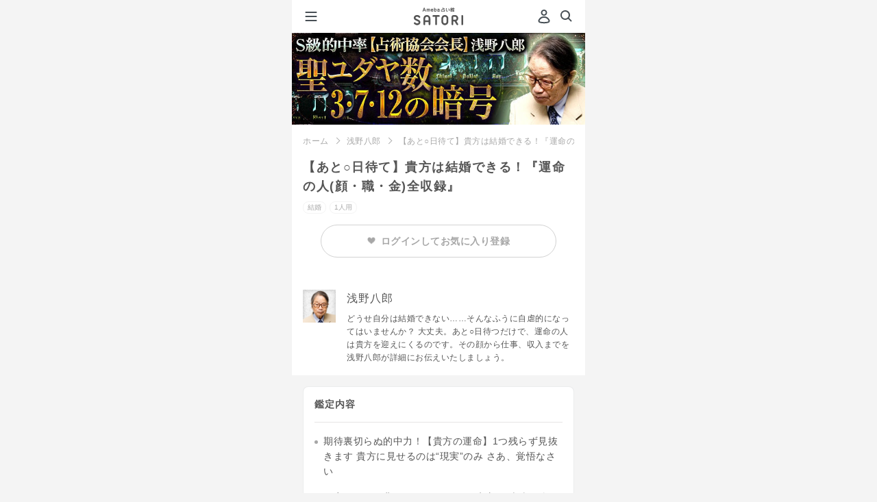

--- FILE ---
content_type: text/html;charset=UTF-8
request_url: https://amb-uranai.ameba.jp/menu/3740
body_size: 29062
content:
<!DOCTYPE html><html lang="ja" class="ameba"><head><meta charset="utf-8"><meta name="viewport" content="width=device-width, initial-scale=1.0"><meta name="format-detection" content="telephone=no"><meta name="theme-color" content="#b862de"><meta name="apple-mobile-web-app-status-bar-style" content="black-transculent"><meta name="apple-mobile-web-app-title" content="SATORI" /><link rel="apple-touch-icon" sizes="180x180" href="https://amb-uranai.ameba.jp/resources/imgs/apple-touch-icon.png"><link rel="apple-touch-icon-precomposed" href="https://amb-uranai.ameba.jp/resources/imgs/apple-touch-icon.png"><link rel="shortcut icon" href="https://amb-uranai.ameba.jp/resources/imgs/apple-touch-icon.png"><link rel="shortcut icon" href="https://amb-uranai.ameba.jp/favicon.ico"><link rel="preconnect" href="https://api.amebame.com" crossorigin><link rel="dns-prefetch" href="https://api.amebame.com"><link rel="preconnect" href="https://b92.yahoo.co.jp" crossorigin><link rel="dns-prefetch" href="https://b92.yahoo.co.jp"><link rel="dns-prefetch" href="https://bid.g.doubleclick.net"><link rel="preconnect" href="https://bid.g.doubleclick.net" crossorigin><link rel="dns-prefetch" href="https://browser.sentry-cdn.com"><link rel="preconnect" href="https://browser.sentry-cdn.com" crossorigin><link rel="dns-prefetch" href="https://connect.facebook.net"><link rel="preconnect" href="https://connect.facebook.net" crossorigin><link rel="dns-prefetch" href="https://dauth.user.ameba.jp"><link rel="preconnect" href="https://dauth.user.ameba.jp" crossorigin><link rel="preconnect" href="https://e04b137e85b9490689c25566d316081b@o159584.ingest.sentry.io" crossorigin><link rel="dns-prefetch" href="https://e04b137e85b9490689c25566d316081b@o159584.ingest.sentry.io"><link rel="preconnect" href="https://googleads.g.doubleclick.net" crossorigin><link rel="dns-prefetch" href="https://googleads.g.doubleclick.net"><link rel="preconnect" href="https://ln.ameba.jp" crossorigin><link rel="dns-prefetch" href="https://ln.ameba.jp"><link rel="preconnect" href="https://ssl-stat.amebame.com" crossorigin><link rel="dns-prefetch" href="https://ssl-stat.amebame.com"><link rel="preconnect" href="https://stat.ameba.jp" crossorigin><link rel="dns-prefetch" href="https://stat.ameba.jp"><link rel="preconnect" href="https://staticxx.facebook.com" crossorigin><link rel="dns-prefetch" href="https://staticxx.facebook.com"><link rel="preconnect" href="https://sy.ameba.jp" crossorigin><link rel="dns-prefetch" href="https://sy.ameba.jp"><link rel="preconnect" href="https://sy.ameblo.jp" crossorigin><link rel="dns-prefetch" href="https://sy.ameblo.jp"><link rel="preconnect" href="https://t.karte.io" crossorigin><link rel="dns-prefetch" href="https://t.karte.io"><link rel="preconnect" href="https://track.amebame.com" crossorigin><link rel="dns-prefetch" href="https://track.amebame.com"><link rel="preconnect" href="https://www.facebook.com" crossorigin><link rel="dns-prefetch" href="https://www.facebook.com"><link rel="preconnect" href="https://www.google-analytics.com" crossorigin><link rel="dns-prefetch" href="https://www.google-analytics.com"><link rel="preconnect" href="https://www.google.co.jp" crossorigin><link rel="dns-prefetch" href="https://www.google.co.jp"><link rel="preconnect" href="https://www.google.com" crossorigin><link rel="dns-prefetch" href="https://www.google.com"><link rel="preconnect" href="https://www.googleadservices.com" crossorigin><link rel="dns-prefetch" href="https://www.googleadservices.com"><link rel="preconnect" href="https://www.googletagmanager.com" crossorigin><link rel="dns-prefetch" href="https://www.googletagmanager.com"><link rel="prefetch" as="font" href="https://amb-uranai.ameba.jp/resources/159dd3b4ba01c758ad6fb0da2a36aec91ecc5533/fonts/i_satori.woff" type="font/woff"><link rel="prefetch" as="font" href="https://amb-uranai.ameba.jp/resources/159dd3b4ba01c758ad6fb0da2a36aec91ecc5533/fonts/icomoon.woff" type="font/woff"><link rel="prefetch" as="script" href="https://amb-uranai.ameba.jp/resources/product/repair_uranai-all.min.js"><link rel="preload" as="image" href="https://amb-uranai.ameba.jp/resources/159dd3b4ba01c758ad6fb0da2a36aec91ecc5533/svg/parts/header/ameba_satori.svg"><link rel="preload" as="font" href="https://amb-uranai.ameba.jp/resources/159dd3b4ba01c758ad6fb0da2a36aec91ecc5533/fonts/satori/top/amebasans-regular-webfont.woff" type="font/woff" crossorigin><link rel="preload" as="font" href="https://amb-uranai.ameba.jp/resources/159dd3b4ba01c758ad6fb0da2a36aec91ecc5533/fonts/icon_satori/icon_satori.woff" type="font/woff" crossorigin><link rel="preload" as="style" href="https://amb-uranai.ameba.jp/resources/159dd3b4ba01c758ad6fb0da2a36aec91ecc5533/product/new/satori/pages/common.css"><link rel="preload" as="style" href="https://amb-uranai.ameba.jp/resources/159dd3b4ba01c758ad6fb0da2a36aec91ecc5533/product/new/styles.css"><link rel="stylesheet" href="https://unpkg.com/@openameba/spindle-ui@0.16.0/Button/Button.css"><title>【あと○日待て】貴方は結婚できる！『運命の人(顔・職・金)全収録』 - 浅野八郎 - Ameba占い館SATORI</title><meta name="keywords" content="浅野八郎, 占い, 恋愛, 相性, 結婚, 運勢, 鑑定書"><meta name="description" content="浅野八郎があなたを鑑定。【あと○日待て】貴方は結婚できる！『運命の人(顔・職・金)全収録』 - 浅野八郎 "><meta name="robots" content="max-snippet:50, max-image-preview:large"><link rel="stylesheet" href="/resources/159dd3b4ba01c758ad6fb0da2a36aec91ecc5533/product/new/satori/pages/common.css" media="screen,print,tv" type="text/css"><link rel="stylesheet" href="/resources/159dd3b4ba01c758ad6fb0da2a36aec91ecc5533/product/new/satori/pages/menu/premium.css" media="screen,print,tv" type="text/css"><link rel="stylesheet" href="/resources/159dd3b4ba01c758ad6fb0da2a36aec91ecc5533/product/new/styles.css" media="screen,print,tv" type="text/css"><link rel="canonical" href="https://amb-uranai.ameba.jp/menu/3740"><script src="https://browser.sentry-cdn.com/7.8.0/bundle.min.js" integrity="sha384-PVOy/EiuuBcf464HEXLzrIR872jZ4k78GhHPH9YhXiXR0/E/s1FTIOv1rlZ792HR" crossorigin="anonymous"></script> <script> (function(Sentry) { if (!Sentry) { return; } Sentry.init({ debug:false, dsn:'https://e04b137e85b9490689c25566d316081b@o159584.ingest.sentry.io/1222153', environment:'PRODUCT', release:'15.1.0', sampleRate:0.3, ignoreErrors:[ /Network Error/, /gp is not defined/, /Can't find variable:gp/, /Unexpected EOF/, /Failed to fetch/, /Request aborted/, ], }); Sentry.configureScope((scope) => { scope.setTag("pageid", "search_menu_detail"); scope.setTag("amebaapp", "no"); scope.setTag("service", "Ameba占い館SATORI"); scope.setTag("membership", "非会員"); }); })(window.Sentry); </script><script>window.dataLayer = window.dataLayer || [];
var satori_hostname = new URL(location.href).hostname;
var isExternal = document.referrer.indexOf(satori_hostname) === -1;
var prevUrl = document.referrer ? new URL(document.referrer) :undefined;
dataLayer.push({
"event":"page_view",
"uid":'',
"user_status":'guest',
"previous_page_name":!isExternal && prevUrl ? prevUrl.pathname + prevUrl.search :"unknown",
});</script><script>(function(w,d,s,l,i){w[l]=w[l]||[];w[l].push({'gtm.start':
new Date().getTime(),event:'gtm.js'});var f=d.getElementsByTagName(s)[0],
j=d.createElement(s),dl=l!='dataLayer'?'&l='+l:'';j.async=true;j.src=
'https://www.googletagmanager.com/gtm.js?id='+i+dl;f.parentNode.insertBefore(j,f);
})(window,document,'script','dataLayer','GTM-NMWCPMF');</script><script>var mineId = 'xQxtCdbi';
var asId = '';
var pageId = 'search_menu_detail';
var category = 'search';
var memberType = '';
var registerDate = '';
var refererPageId = '';
var isErrorMessage = false;
var userProfile = {
id:'',
profileType:'',
profileSeq:''
};</script></head><body class="" style="height:100%;-webkit-overflow-scrolling:touch; overflow-scrolling:touch;"><noscript><iframe src="https://www.googletagmanager.com/ns.html?id=GTM-NMWCPMF" height="0" width="0" style="display:none;visibility:hidden"></iframe></noscript><div class="gMenu__container" role="navigation" id="js-gMenuContainer"><div class="gMenu renewal" id="js-gMenu"><div class="m-headerMenu-container" role="navigation"><div class="m-headerMenu-guestIconWrapper"><svg class="m-headerMenu-guestIcon" width="24" height="24" viewBox="0 0 24 24" xmlns="http://www.w3.org/2000/svg" fill="currentColor"><path d="M12 11c-2.5 0-4.5-2-4.5-4.5S9.5 2 12 2s4.5 2 4.5 4.5-2 4.5-4.5 4.5zm0-7c-1.4 0-2.5 1.1-2.5 2.5S10.6 9 12 9s2.5-1.1 2.5-2.5S13.4 4 12 4zm0 18.2c-2.1 0-4.2-.3-6.2-.8-.9-.2-1.6-.8-2-1.6-.4-.8-.4-1.7-.1-2.5.9-2 3.1-5.4 8.3-5.4 5.2 0 7.4 3.4 8.3 5.4.3.8.3 1.7-.1 2.5s-1.1 1.4-2 1.6c-2 .6-4.1.8-6.2.8zm0-8.2c-3.9 0-5.6 2.3-6.4 4.2-.1.3-.1.6 0 .8.1.3.4.5.7.5 3.8.9 7.8.9 11.5 0 .3-.1.5-.3.7-.5.1-.3.1-.6 0-.8-.9-1.9-2.6-4.2-6.5-4.2z"/></svg></div><div class="m-headerMenu-nickname">ゲストさん</div><div class="m-headerMenu-loginButton"><a class="spui-Button spui-Button--fullWidth spui-Button--small spui-Button--outlined m-headerMenu-noneTextDecoration loginBtn" style="border-width:1.5px;" href="javascript:void(0);">登録・ログイン</a></div><ul class="m-headerMenu-link"><li><a class="m-headerMenu-link__anchor" href="/"><svg class="m-headerMenu-link__icon" width="24" height="24" viewBox="0 0 24 24" xmlns="http://www.w3.org/2000/svg" fill="currentColor"><path d="M11.5 10C9.6 10 8 11.6 8 13.5S9.6 17 11.5 17s3.5-1.6 3.5-3.5-1.6-3.5-3.5-3.5zm0 5c-.8 0-1.5-.7-1.5-1.5s.7-1.5 1.5-1.5 1.5.7 1.5 1.5-.7 1.5-1.5 1.5zm9.1-5-6.4-5.8c-1.5-1.4-3.9-1.4-5.4 0L2.4 10c-.9.8-1.2 2.1-.7 3.2.3.8 1 1.5 1.8 1.7V17c0 2.2 1.8 4 4 4h8c2.2 0 4-1.8 4-4v-2.1c.8-.3 1.5-.9 1.8-1.7.5-1.2.2-2.4-.7-3.2zm-1.1 2.4c-.1.1-.3.6-.8.6H18c-.3 0-.5.2-.5.5V17c0 1.1-.9 2-2 2h-8c-1.1 0-2-.9-2-2v-3.5c0-.3-.2-.5-.5-.5h-.6c-.6 0-.8-.4-.8-.6 0-.2-.2-.6.2-1l6.4-5.8c.8-.7 1.9-.7 2.7 0l6.4 5.8c.3.4.2.9.2 1z"/></svg>ホーム</a></li><li><a class="m-headerMenu-link__anchor" href="/home_recent"><svg class="m-headerMenu-link__icon" width="24" height="24" viewBox="0 0 24 24" xmlns="http://www.w3.org/2000/svg" fill="currentColor"><path d="M7.5 8.98v5.33c0 .16 0 .36-.03.5-.15.59-.63.99-1.21.99-.57 0-1.01-.37-1.26-1.09 0 0-.18-.51-1.69-4.83v5.13c0 .14 0 .22-.02.28-.07.29-.33.5-.64.5-.3 0-.57-.21-.64-.5-.01-.05-.02-.14-.02-.27V9.69c0-.16 0-.36.04-.5.15-.59.63-.99 1.21-.99.57 0 1.01.37 1.26 1.09 0 0 .18.51 1.69 4.82V8.99c0-.14 0-.22.02-.28.07-.29.33-.5.64-.5.3 0 .57.21.64.5.01.05.01.14.01.27zm5.94 6.09c0 .3-.22.57-.5.64-.06.02-.16.02-.28.02h-1.97c-.15 0-.27 0-.4-.02-.68-.08-1.16-.54-1.25-1.22-.02-.11-.02-.22-.02-.35V9.85c0-.13 0-.23.02-.35.09-.66.57-1.12 1.25-1.22.13-.01.25-.01.4-.01h1.97c.13 0 .22 0 .28.01.28.07.5.34.5.64 0 .31-.22.57-.5.64-.06.02-.16.02-.28.02h-2.33v1.75h1.54c.14 0 .22 0 .28.02.29.07.5.33.5.64 0 .3-.21.57-.5.64-.06.01-.15.01-.28.01h-1.54v1.75h2.33c.13 0 .22 0 .28.02.28.09.5.36.5.66zm8.4-6.09v4.37c0 .36 0 .58-.06.81a2.124 2.124 0 0 1-3.54 1.06c-.38.37-.9.59-1.47.59-1.01 0-1.86-.7-2.07-1.65-.05-.23-.05-.45-.05-.81V8.98c0-.13 0-.22.01-.28.07-.28.34-.5.64-.5.32 0 .57.22.64.5.02.06.02.16.02.28v4.51c0 .18 0 .28.02.38a.814.814 0 0 0 1.58 0c.02-.09.02-.2.02-.38V8.98c0-.13 0-.22.02-.28.07-.28.34-.5.64-.5.32 0 .57.22.64.5.02.06.02.16.02.28v4.51c0 .18 0 .28.02.38a.814.814 0 0 0 1.58 0c.02-.09.02-.2.02-.38V8.98c0-.13 0-.22.02-.28.07-.28.33-.5.64-.5.3 0 .57.22.64.5.02.06.02.16.02.28z"/></svg>新着</a></li><li><a class="m-headerMenu-link__anchor" href="/home_ranking"><svg class="m-headerMenu-link__icon" width="24" height="24" viewBox="0 0 24 24" xmlns="http://www.w3.org/2000/svg" fill="currentColor"><path fill-rule="evenodd" clip-rule="evenodd" d="M19.49 19.22c0 .41-.34.75-.75.75H5.24c-.41 0-.75-.34-.75-.75s.34-.75.75-.75h13.5c.42 0 .75.34.75.75zm1-12.75c0 .7-.48 1.28-1.12 1.45v7.18c0 1.03-.84 1.88-1.88 1.88h-11c-1.03 0-1.88-.84-1.88-1.88V7.92a1.498 1.498 0 0 1 .38-2.95A1.498 1.498 0 0 1 6.2 7.35l2.89 2.97c.03.03.07.04.11.04.04-.01.07-.03.09-.07l1.8-4.07a1.743 1.743 0 0 1 .9-3.24c.97 0 1.75.78 1.75 1.75 0 .64-.34 1.19-.85 1.49l1.8 4.07c.02.04.05.06.09.07a.1.1 0 0 0 .11-.04l2.89-2.97a1.496 1.496 0 0 1 1.21-2.38c.83 0 1.5.67 1.5 1.5zm-2.87 3.57-1.47 1.5a1.875 1.875 0 0 1-3.06-.55l-1.1-2.49-1.1 2.49c-.25.57-.77.98-1.38 1.09-.62.11-1.24-.09-1.67-.54l-1.47-1.5v5.06c0 .07.06.12.12.12h11c.07 0 .12-.06.12-.12v-5.06h.01z"/></svg>人気</a></li><li><a class="m-headerMenu-link__anchor" href="/favo"><svg class="m-headerMenu-link__icon" width="24" height="24" viewBox="0 0 24 24" xmlns="http://www.w3.org/2000/svg" fill="currentColor"><path d="M12 22.06c-.92 0-1.85-.32-2.6-.97L7 19.03a21.32 21.32 0 0 1-4.59-5.55 7.81 7.81 0 0 1 .62-8.7C4.18 3.3 5.97 2.5 7.87 2.58c1.62.08 3.12.85 4.13 2.1a5.73 5.73 0 0 1 4.14-2.12c1.87-.1 3.68.72 4.83 2.2 1.96 2.52 2.2 5.94.62 8.71-1.2 2.11-2.75 3.97-4.59 5.55l-2.4 2.06c-.75.65-1.68.98-2.6.98zM7.54 4.56c-1.16 0-2.22.51-2.94 1.44a5.812 5.812 0 0 0-.46 6.48c1.09 1.91 2.49 3.6 4.15 5.02l2.41 2.06c.75.65 1.85.65 2.6 0l2.41-2.06c1.67-1.43 3.06-3.12 4.15-5.02 1.18-2.06 1-4.61-.46-6.48a3.645 3.645 0 0 0-3.15-1.44c-1.24.07-2.32.71-2.97 1.77-.55.89-2 .89-2.55 0a3.673 3.673 0 0 0-2.97-1.77h-.22z"/></svg>お気に入り</a></li><li><a class="m-headerMenu-link__anchor" href="/content/list"><svg class="m-headerMenu-link__icon" width="24" height="24" viewBox="0 0 24 24" xmlns="http://www.w3.org/2000/svg" fill="currentColor"><path d="M9.39 8.91c0-1.44 1.17-2.61 2.61-2.61s2.61 1.17 2.61 2.61-1.17 2.61-2.61 2.61-2.61-1.17-2.61-2.61zM12 12.48c-2.93 0-4.38 1.52-4.94 3.17-.21.62.16 1.29.79 1.47 2.71.76 5.59.76 8.3 0 .63-.18 1-.85.79-1.47-.56-1.66-2.01-3.17-4.94-3.17zm7-1.18c1.15 0 2.09-.94 2.09-2.09S20.15 7.12 19 7.12s-2.09.94-2.09 2.09.94 2.09 2.09 2.09zm3.95 3.3c-.45-1.33-1.6-2.54-3.95-2.54-1 0-1.77.23-2.37.58 1 .94 1.71 2.18 1.99 3.58 1.25.04 2.5-.1 3.71-.44.5-.14.79-.68.62-1.18zM5 11.3c1.15 0 2.09-.94 2.09-2.09S6.15 7.12 5 7.12s-2.09.94-2.09 2.09S3.85 11.3 5 11.3zm0 .76c-2.35 0-3.5 1.21-3.95 2.54-.17.5.13 1.03.63 1.18 1.21.34 2.46.48 3.71.44.27-1.4.98-2.64 1.99-3.58-.61-.35-1.38-.58-2.38-.58z"/></svg>占い師一覧</a></li><li><a class="m-headerMenu-link__anchor" href="/settings"><svg class="m-headerMenu-link__icon" width="24" height="24" viewBox="0 0 24 24" xmlns="http://www.w3.org/2000/svg" fill="currentColor"><path d="M17.41 7.95c0 2.55-1.62 3.91-2.81 4.9-.39.33-.76.64-1.01.93-.18.22-.25.52-.25 1.16 0 .77-.62 1.4-1.39 1.41h-.01c-.77 0-1.4-.62-1.4-1.39 0-.93.1-2.02.9-2.97.41-.49.89-.89 1.36-1.28 1.12-.93 1.8-1.57 1.8-2.75 0-1.14-1.24-2.17-2.59-2.17-1.31 0-2.63.81-2.63 2.37 0 .77-.63 1.4-1.4 1.4-.77 0-1.4-.63-1.4-1.4 0-2.9 2.39-5.17 5.43-5.17 2.93-.02 5.4 2.26 5.4 4.96zm-5.46 9.58c-.97 0-1.75.78-1.75 1.75s.78 1.75 1.75 1.75 1.75-.78 1.75-1.75-.78-1.75-1.75-1.75z"/></svg>ヘルプ</a></li></ul><ul class="m-headerMenu-service"><li class="m-headerMenu-service__item"><a href="/column/" class="m-headerMenu-service__link"><div class="m-headerMenu-service__image"><img src="/resources/159dd3b4ba01c758ad6fb0da2a36aec91ecc5533/imgs/imgs_new/renewal/assets/images/common/icon_column.png" alt="" width="54" height="54" /></div><div><p class="m-headerMenu-service__title">COLUMN</p><p class="m-headerMenu-service__description">恋愛・人生に悩む、占い好きな<br />女性を応援するメディア</p></div></a></li></ul></div></div></div><div class="js-site site premium"><div id="main" class="n-main"><header class="m-header-header"><button type="button" class="m-header-hamburgerButton" id="js-gMenuHamburgerIcon"><svg class="m-header-icon" width="24" height="24" viewBox="0 0 24 24" xmlns="http://www.w3.org/2000/svg" fill="currentColor"><path d="M19.5 13h-15c-.6 0-1-.4-1-1s.4-1 1-1h15c.6 0 1 .4 1 1s-.4 1-1 1zm1-7c0-.6-.4-1-1-1h-15c-.6 0-1 .4-1 1s.4 1 1 1h15c.6 0 1-.4 1-1zm0 12c0-.6-.4-1-1-1h-15c-.6 0-1 .4-1 1s.4 1 1 1h15c.6 0 1-.4 1-1z"/></svg></button><div class="m-header-headerCenter"><a id="js-header-anchor" class="m-logo-anchor" href="/"><img
class="m-logo-logo"
src="/resources/159dd3b4ba01c758ad6fb0da2a36aec91ecc5533/imgs/imgs_new/renewal/assets/svg/logo-satori-ameba.svg"
width="72"
height="26"
alt="Ameba占い館SATORI"
/></a></div><div class="m-header-headerRight"><span class="u-mr8"><a class="m-header-headerRight__login loginBtn" href="javascript:void(0);" tabindex="1" data-mine-log='{"section_id":"mypage","module_name":"header"}'><svg class="m-header-headerRight__userIcon" width="24" height="24" viewBox="0 0 24 24" xmlns="http://www.w3.org/2000/svg" fill="currentColor"><path d="M12 11c-2.5 0-4.5-2-4.5-4.5S9.5 2 12 2s4.5 2 4.5 4.5-2 4.5-4.5 4.5zm0-7c-1.4 0-2.5 1.1-2.5 2.5S10.6 9 12 9s2.5-1.1 2.5-2.5S13.4 4 12 4zm0 18.2c-2.1 0-4.2-.3-6.2-.8-.9-.2-1.6-.8-2-1.6-.4-.8-.4-1.7-.1-2.5.9-2 3.1-5.4 8.3-5.4 5.2 0 7.4 3.4 8.3 5.4.3.8.3 1.7-.1 2.5s-1.1 1.4-2 1.6c-2 .6-4.1.8-6.2.8zm0-8.2c-3.9 0-5.6 2.3-6.4 4.2-.1.3-.1.6 0 .8.1.3.4.5.7.5 3.8.9 7.8.9 11.5 0 .3-.1.5-.3.7-.5.1-.3.1-.6 0-.8-.9-1.9-2.6-4.2-6.5-4.2z"/></svg></a></span><a class="m-header-icon" href="/search/" data-mine-log='{"section_id":"top_search","module_name":"header"}'><svg width="24" height="24" viewBox="0 0 24 24" xmlns="http://www.w3.org/2000/svg" fill="currentColor"><path d="m20.2 17.8-3.6-3.6C17.5 13 18 11.6 18 10c0-3.9-3.1-7-7-7s-7 3.1-7 7 3.1 7 7 7c1.6 0 3-.5 4.2-1.4l3.6 3.6c.2.2.5.3.7.3.2 0 .5-.1.7-.3.3-.3.3-1 0-1.4zM10.9 15c-2.8 0-5-2.2-5-5s2.2-5 5-5 5 2.2 5 5-2.2 5-5 5z"/></svg></a></div></header><div class="u-pt49"><div class="img"><a href="/asano"><img class="menuHeaderImage" width="640" height="200" src="https://ssl-stat.amebame.com/pub/content/3411589210/adviser/title_s1417173318575.jpg" alt="S級的中率【占術協会会長】浅野八郎◇聖ユダヤ数3・7・12の暗号"></a></div><main class="menuArticle" role="main"><div class="menuPageMenuInfo"><ul class="breadcrumbs"><li class="breadcrumbs__item" id="js-breadcrumbs-top"><a href="/" data-mine-log='{"section_id":"breadcrumbs","module_name":"breadcrumbs"}'>ホーム</a></li><li class="breadcrumbs__item"><a href="/asano" data-mine-log='{"section_id":"breadcrumbs","module_name":"breadcrumbs"}'>浅野八郎</a></li><li class="breadcrumbs__item">【あと○日待て】貴方は結婚できる！『運命の人(顔・職・金)全収録』</li></ul><h1 class="menuPageMenuInfo__title">【あと○日待て】貴方は結婚できる！『運命の人(顔・職・金)全収録』</h1><div class="menuPageMenuInfo__labels parallelLabelList"><p class="genreLabel--ex">結婚</p><p class="matchLabel--ex u-ml5 peopleNum1">1人用</p></div><div class="favoriteLoginContainer"><div
class="loginBtn favoriteLoginBtn "
data-mine-log='{"section_id":"login","module_name":"about_teller"}'
><span class="favoriteLoginBtn__heart"><img src='/resources/159dd3b4ba01c758ad6fb0da2a36aec91ecc5533/imgs/imgs_new/common/favorite_gray.png' width='12' /></span><span>ログインしてお気に入り登録</span></div></div></div><dl class="fortuneTellerInfo"><dt class="fortuneTellerInfo__thumb"><img width="48" height="48" src="https://ssl-stat.amebame.com/pub/content/3411589210/adviser/index1417173317723.png?size=128" alt="浅野八郎"></dt><dd class="fortuneTellerInfo__account"><h2 class="fortuneTellerInfo__account__name">浅野八郎</h2><p class="fortuneTellerInfo__account__comment">どうせ自分は結婚できない……そんなふうに自虐的になってはいませんか？ 大丈夫。あと○日待つだけで、運命の人は貴方を迎えにくるのです。その顔から仕事、収入までを浅野八郎が詳細にお伝えいたしましょう。</p></dd></dl><div class="resultList"><div class="resultList__container"><h2 class="resultList__title">鑑定内容</h2><ul class="resultList__fortuneDetail u-mb24"><li>期待裏切らぬ的中力！【貴方の運命】1つ残らず見抜きます 貴方に見せるのは“現実”のみ さあ、覚悟なさい</li><li>現実から目を背けてはいけないよ 貴方の“本当の姿”をしっかり見つめなさい</li><li>いい波に乗ることが、成功への近道だよ 貴方の【カバラピラミッドリズム】</li><li>貴方が今まで独身を貫いてきた本当の理由</li><li>結婚相手としての貴方が持つ、素養と魅力</li><li>○日後、運命激変！ 貴方に訪れる思いがけない出会い</li><li>外見、職業、経済力……その人は、どんな特徴を持っている？</li><li>頼りにしても大丈夫？ 相手の性格、表と裏</li><li>赤い糸をたぐり寄せて……2人が歩んでいく幸福な恋路</li><li>プロポーズの瞬間！ 運命の人が貴方に告げる言葉、約束</li><li>【ユダヤ式教訓】満ち足りた人生を手に入れるために……</li></ul><div id="edit" class="u-mb24"></div><div class="purchaseBtn u-mt24"
data-menuid="3740"
data-impressionid="satori_4399771054576422"
data-impressionPageId="search_menu_detail"
data-mine-log='{"menu_category":"MARRIAGE","item_price":1200,"teller_name":"浅野八郎","payment_amount":1200,"title":"【あと○日待て】貴方は結婚できる！『運命の人(顔・職・金)全収録』","section_id":"buy","content_type":"premium","release_date":"2015-02-09","teller_id":113,"company":"SETSUWA","module_name":"buy","supply_group":"member","menu_id":3740}'
data-reqular-price='1200'
data-price='1200'
data-original-price='1,200'
data-discount-price=''
><p class="ui-Button ui-Button--fullWidth ui-Button--large ui-Button--contained"><span>占う</span></p></div><div class="trialBtn u-mt16"
data-menuid="3740"
data-impressionid="satori_4399771054576422"
data-impressionPageId="search_menu_detail"
data-mine-log='{"menu_category":"MARRIAGE","item_price":1200,"teller_name":"浅野八郎","payment_amount":1200,"title":"【あと○日待て】貴方は結婚できる！『運命の人(顔・職・金)全収録』","section_id":"free_trial","content_type":"premium","release_date":"2015-02-09","teller_id":113,"company":"SETSUWA","module_name":"free_trial","supply_group":"member","menu_id":3740}'
><p class="ui-Button ui-Button--fullWidth ui-Button--large ui-Button--outlined"><span>無料でお試し</span></p></div></div></div></main><aside><div id="genreAdviserMenuList"><section class="hero hero--sec02"><div class="hero__mainContents"><h3>この占い師のおすすめメニュー</h3><ul class="list menu loading_overlay"><li class="empty"><a href="#"><p class="title"></p><ul class="menuInfo"><li class="thumbnail"></li><li class="price"></li><li class="name"></li><li class="genre"></li></ul></a></li><li class="empty"><a href="#"><p class="title"></p><ul class="menuInfo"><li class="thumbnail"></li><li class="price"></li><li class="name"></li><li class="genre"></li></ul></a></li><li class="empty"><a href="#"><p class="title"></p><ul class="menuInfo"><li class="thumbnail"></li><li class="price"></li><li class="name"></li><li class="genre"></li></ul></a></li></ul></div></section></div><div id="rankingList" data-adviser-name="" class=""><section class="hero hero--sec02"><div class="hero__mainContents"><h2 class="hero__mainContents__title--ex">[結婚]人気ランキング</h2><div class="hero__mainContents__body"><ul class="hero__mainContents__body columnList rankingList loading_overlay"><li class="columnList__item empty"><a class="columnList__item__link" href="#"><div class="singleColumnContent"><div class="singleColumnContent__account"><p class="singleColumnContent__account__title"></p><ul class="singleColumnContent__account__menuInfo"><li class="thumbnail"></li><li class="price"></li><li class="name"></li><li class="genre"></li></ul></div></div></a></li><li class="columnList__item empty"><a class="columnList__item__link" href="#"><div class="singleColumnContent"><div class="singleColumnContent__account"><p class="singleColumnContent__account__title"></p><ul class="singleColumnContent__account__menuInfo"><li class="thumbnail"></li><li class="price"></li><li class="name"></li><li class="genre"></li></ul></div></div></a></li><li class="columnList__item empty"><a class="columnList__item__link" href="#"><div class="singleColumnContent"><div class="singleColumnContent__account"><p class="singleColumnContent__account__title"></p><ul class="singleColumnContent__account__menuInfo"><li class="thumbnail"></li><li class="price"></li><li class="name"></li><li class="genre"></li></ul></div></div></a></li></ul></div><div class="blkNextLink"><a class="blkNextLink__link text-moreLink" href="/ranking/premium/previous_day"><span class="blkNextLink__link__text--arrow">もっと見る</span></a></div></div></section></div><div id="accessHistory" class=""></div><section class="u-mt8"><div class="renewal"><div class="m-lineup-container"><div class="m-lineup-container__imageWrapper"><img class="m-lineup-container__image" src="/resources/159dd3b4ba01c758ad6fb0da2a36aec91ecc5533/imgs/imgs_new/renewal/assets/images/modules/lineup/lineup-background@2x.png" alt=""/></div><div class="m-lineup-onBgWrapper"><h2 class="m-lineup-title"><img
src="/resources/159dd3b4ba01c758ad6fb0da2a36aec91ecc5533/imgs/imgs_new/renewal/assets/images/modules/lineup/lineup-title@2x.png"
width="242"
height="57.5"
alt="SATORIだからできる豪華なラインナップ"
/></h2><div id="js-adviserCardList"></div></div></div></div><section class="renewal"><div class="m-premiumStrength-wrapper"><h2 class="m-premiumStrength-title"><img
class="m-premiumStrength-title__image"
src="/resources/159dd3b4ba01c758ad6fb0da2a36aec91ecc5533/imgs/imgs_new/renewal/assets/images/modules/premiumStrength/strength-title@2x.png"
width="279"
height="30"
alt="プレミアム会員なら"
/></h2><h3 class="m-premiumStrength-subTitle"><span class="m-premiumStrength-subTitle__no"><span class="m-premiumStrength-subTitle__number">01</span><img src="/resources/159dd3b4ba01c758ad6fb0da2a36aec91ecc5533/imgs/imgs_new/renewal/assets/images/modules/premiumStrength/strength-subtitle-bg1@2x.png" width="80" height="52" alt="" /></span><p class="m-premiumStrength-subTitle__text">有名占い師など、600名以上の鑑定が占い放題！</p></h3><div class="m-premiumStrength-inner"><div class="m-premiumStrength-inner__imageWrapper"><img
class="m-premiumStrength-inner__image"
src="/resources/159dd3b4ba01c758ad6fb0da2a36aec91ecc5533/imgs/imgs_new/renewal/assets/images/modules/premiumStrength/strength-image1@2x.jpg"
width="622"
height="282"
alt=""
/></div><p class="m-premiumStrength-inner__text">ゲッターズ飯田・星ひとみ・木下レオンなどメディアで話題の有名占い師の鑑定が2,000本以上無料で占えます！</p></div></div><div class="m-premiumStrength-wrapper m-premiumStrength-wrapper--gradientBlue"><h3 class="m-premiumStrength-subTitle"><span class="m-premiumStrength-subTitle__no"><span class="m-premiumStrength-subTitle__number">02</span><img src="/resources/159dd3b4ba01c758ad6fb0da2a36aec91ecc5533/imgs/imgs_new/renewal/assets/images/modules/premiumStrength/strength-subtitle-bg2@2x.png" width="80" height="52" alt="" /></span><p class="m-premiumStrength-subTitle__text">対象の有料鑑定がお得に楽しめる！</p></h3><div class="m-premiumStrength-inner"><div class="m-premiumStrength-inner__imageWrapper"><img
class="m-premiumStrength-inner__image"
src="/resources/159dd3b4ba01c758ad6fb0da2a36aec91ecc5533/imgs/imgs_new/renewal/assets/images/modules/premiumStrength/strength-image2@2x.png"
width="343"
height="178"
alt="対象の鑑定がなんと20%OFF"
/></div><p class="m-premiumStrength-inner__text">人生・結婚・恋…あなたの悩みを解決する特別な有料鑑定がプレミアム会員ならお得に占えます！<br /><span className={styles.inner__note}>(※公開してから1か月以上経ったメニューが対象です。)</span></p></div></div><div class="m-premiumStrength-wrapper"><h3 class="m-premiumStrength-subTitle"><span class="m-premiumStrength-subTitle__no"><span class="m-premiumStrength-subTitle__number">03</span><img src="/resources/159dd3b4ba01c758ad6fb0da2a36aec91ecc5533/imgs/imgs_new/renewal/assets/images/modules/premiumStrength/strength-subtitle-bg3@2x.png" width="80" height="52" alt="" /></span><p class="m-premiumStrength-subTitle__text">現在から未来まで、あなたの毎日をサポート</p></h3><div class="m-premiumStrength-inner"><div class="m-premiumStrength-inner__imageWrapper"><img
class="m-premiumStrength-inner__image"
src="/resources/159dd3b4ba01c758ad6fb0da2a36aec91ecc5533/imgs/imgs_new/renewal/assets/images/modules/premiumStrength/strength-image3@2x.png"
width="686"
height="356"
alt=""
/></div><p class="m-premiumStrength-inner__text">毎日、毎週、毎月の運勢まで…プレミアム会員なら無料で見ることができます！</p></div><div class="m-premiumStrength-seeDetailButtonWrapper"><a class="js-registerMonthlyLink spui-Button spui-Button--fullWidth spui-Button--large spui-Button--contained m-premiumStrength-noneTextDecoration" href="/register/monthly?state=%2Fmenu%2F3740">月額プレミアム会員に登録する</a></div></div></section></section><section id="trendWords"><div class="hero__mainContents"><h2 class="hero__mainContents__title--ex">人気のキーワード<a href="/search" class="seeMoreTextLink" data-mine-log='{"section_id":"see_more","module_name":"popular_kws"}'>もっと見る</a></h2><div class="hero__mainContents__body"><ul class="tagWordsList trendWords u-pb0"><li class="tagWordsList__item" data-mine-log='{
"module_name":"popular_kws",
"section_id":"select_kw",
"title":"運命の人"
}'><a href="/search?contentType=premium&keyword=%E9%81%8B%E5%91%BD%E3%81%AE%E4%BA%BA">運命の人</a></li><li class="tagWordsList__item" data-mine-log='{
"module_name":"popular_kws",
"section_id":"select_kw",
"title":"限定"
}'><a href="/search?contentType=premium&keyword=%E9%99%90%E5%AE%9A">限定</a></li><li class="tagWordsList__item" data-mine-log='{
"module_name":"popular_kws",
"section_id":"select_kw",
"title":"片想い"
}'><a href="/search?contentType=premium&keyword=%E7%89%87%E6%83%B3%E3%81%84">片想い</a></li><li class="tagWordsList__item" data-mine-log='{
"module_name":"popular_kws",
"section_id":"select_kw",
"title":"タロット"
}'><a href="/search?contentType=premium&keyword=%E3%82%BF%E3%83%AD%E3%83%83%E3%83%88">タロット</a></li><li class="tagWordsList__item" data-mine-log='{
"module_name":"popular_kws",
"section_id":"select_kw",
"title":"未来"
}'><a href="/search?contentType=premium&keyword=%E6%9C%AA%E6%9D%A5">未来</a></li><li class="tagWordsList__item" data-mine-log='{
"module_name":"popular_kws",
"section_id":"select_kw",
"title":"人生"
}'><a href="/search?contentType=premium&keyword=%E4%BA%BA%E7%94%9F">人生</a></li><li class="tagWordsList__item" data-mine-log='{
"module_name":"popular_kws",
"section_id":"select_kw",
"title":"前世"
}'><a href="/search?contentType=premium&keyword=%E5%89%8D%E4%B8%96">前世</a></li><li class="tagWordsList__item" data-mine-log='{
"module_name":"popular_kws",
"section_id":"select_kw",
"title":"運気"
}'><a href="/search?contentType=premium&keyword=%E9%81%8B%E6%B0%97">運気</a></li><li class="tagWordsList__item" data-mine-log='{
"module_name":"popular_kws",
"section_id":"select_kw",
"title":"復縁"
}'><a href="/search?contentType=premium&keyword=%E5%BE%A9%E7%B8%81">復縁</a></li><li class="tagWordsList__item" data-mine-log='{
"module_name":"popular_kws",
"section_id":"select_kw",
"title":"孤独"
}'><a href="/search?contentType=premium&keyword=%E5%AD%A4%E7%8B%AC">孤独</a></li><li class="tagWordsList__item" data-mine-log='{
"module_name":"popular_kws",
"section_id":"select_kw",
"title":"今日の運勢"
}'><a href="/search?contentType=premium&keyword=%E4%BB%8A%E6%97%A5%E3%81%AE%E9%81%8B%E5%8B%A2">今日の運勢</a></li><li class="tagWordsList__item" data-mine-log='{
"module_name":"popular_kws",
"section_id":"select_kw",
"title":"仕事"
}'><a href="/search?contentType=premium&keyword=%E4%BB%95%E4%BA%8B">仕事</a></li><li class="tagWordsList__item" data-mine-log='{
"module_name":"popular_kws",
"section_id":"select_kw",
"title":"転職"
}'><a href="/search?contentType=premium&keyword=%E8%BB%A2%E8%81%B7">転職</a></li><li class="tagWordsList__item" data-mine-log='{
"module_name":"popular_kws",
"section_id":"select_kw",
"title":"性格"
}'><a href="/search?contentType=premium&keyword=%E6%80%A7%E6%A0%BC">性格</a></li><li class="tagWordsList__item" data-mine-log='{
"module_name":"popular_kws",
"section_id":"select_kw",
"title":"年下"
}'><a href="/search?contentType=premium&keyword=%E5%B9%B4%E4%B8%8B">年下</a></li></ul></div></div></section><section class="hero hero--sec02"><div class="hero__mainContents"><h2 class="hero__mainContents__title--ex u-pb14 u-pt24">カテゴリ別で占いを探す</h2><div class="hero__mainContents__body"><div class="footerCategoryContents"><ul class="footerCategoryList"><li class="footerCategoryList__item meeting"><a class="link" href="/genre/meeting" data-mine-log='{
"module_name":"category",
"section_id":"select_category",
"title":"出会い"
}'><div class="text">出会い </div></a></li><li class="footerCategoryList__item one_way_love"><a class="link" href="/genre/one_way_love" data-mine-log='{
"module_name":"category",
"section_id":"select_category",
"title":"片想い"
}'><div class="text">片想い </div></a></li><li class="footerCategoryList__item his_heart"><a class="link" href="/genre/his_heart" data-mine-log='{
"module_name":"category",
"section_id":"select_category",
"title":"あの人の気持ち"
}'><div class="text">あの人の気持ち </div></a></li><li class="footerCategoryList__item marriage"><a class="link" href="/genre/marriage" data-mine-log='{
"module_name":"category",
"section_id":"select_category",
"title":"結婚"
}'><div class="text">結婚 </div></a></li><li class="footerCategoryList__item infidelity"><a class="link" href="/genre/infidelity" data-mine-log='{
"module_name":"category",
"section_id":"select_category",
"title":"秘密の恋"
}'><div class="text">秘密の恋 </div></a></li><li class="footerCategoryList__item life"><a class="link" href="/genre/life" data-mine-log='{
"module_name":"category",
"section_id":"select_category",
"title":"人生総合"
}'><div class="text">人生総合 </div></a></li></ul></div></div></div></section></aside></div><div class="renewal"><footer class="m-footer-footerContainer"><div class="m-footer-footer"><div class="m-footer-platformContent"><ul class="m-footer-list"><li class="m-footer-item"><a class="m-footer-item__anchor" href="/column/"><div class="m-footer-card"><div class="m-footer-image"><img src="/resources/159dd3b4ba01c758ad6fb0da2a36aec91ecc5533/imgs/imgs_new/renewal/assets/images/common/icon_column.png" alt="" width="54" height="54" /></div><div><p class="m-footer-title">COLUMN</p><p class="m-footer-description">恋愛・人生に悩む、占い好きな<br />女性を応援するメディア</p></div></div></a></li></ul><p class="m-footer-message">Especially for you!</p><div class="m-footer-services"><p class="m-footer-services__title">Amebaのサービス</p><ul class="m-footer-services__list"><li class="m-footer-services__item"><a class="m-footer-services__link" href="https://choice.ameba.jp/" target="_blank" rel="noopener noreferrer"><img alt="" class="m-footer-services__logo" width="16" height="16" src="/resources/159dd3b4ba01c758ad6fb0da2a36aec91ecc5533/imgs/imgs_new/renewal/assets/images/common/logo_choice.svg" />Amebaチョイス<img alt="" class="m-footer-services__icon" width="16" height="16" src="/resources/159dd3b4ba01c758ad6fb0da2a36aec91ecc5533/imgs/imgs_new/renewal/assets/images/common/icon_openblank.svg" /></a></li><li class="m-footer-services__item"><a class="m-footer-services__link" href="https://juku.ameba.jp" target="_blank" rel="noopener noreferrer"><img alt="" class="m-footer-services__logo" width="16" height="16" src="/resources/159dd3b4ba01c758ad6fb0da2a36aec91ecc5533/imgs/imgs_new/renewal/assets/images/common/logo_juku.svg" />Ameba塾探し<img alt="" class="m-footer-services__icon" width="16" height="16" src="/resources/159dd3b4ba01c758ad6fb0da2a36aec91ecc5533/imgs/imgs_new/renewal/assets/images/common/icon_openblank.svg" /></a></li><li class="m-footer-services__item"><a class="m-footer-services__link" href="https://d-money.jp" target="_blank" rel="noopener noreferrer"><img alt="" class="m-footer-services__logo" width="16" height="16" src="/resources/159dd3b4ba01c758ad6fb0da2a36aec91ecc5533/imgs/imgs_new/renewal/assets/images/common/logo_d_money.svg" />ドットマネー<img alt="" class="m-footer-services__icon" width="16" height="16" src="/resources/159dd3b4ba01c758ad6fb0da2a36aec91ecc5533/imgs/imgs_new/renewal/assets/images/common/icon_openblank.svg" /></a></li><li class="m-footer-services__item"><a class="m-footer-services__link" href="https://manekai.ameba.jp" target="_blank" rel="noopener noreferrer"><img alt="" class="m-footer-services__logo" width="16" height="16" src="/resources/159dd3b4ba01c758ad6fb0da2a36aec91ecc5533/imgs/imgs_new/renewal/assets/images/common/logo_manekai.svg" />マネ会 by Ameba<img alt="" class="m-footer-services__icon" width="16" height="16" src="/resources/159dd3b4ba01c758ad6fb0da2a36aec91ecc5533/imgs/imgs_new/renewal/assets/images/common/icon_openblank.svg" /></a></li><li class="m-footer-services__item"><a class="m-footer-services__link" href="https://ameblo.jp" target="_blank" rel="noopener noreferrer"><img alt="" class="m-footer-services__logo" width="16" height="16" src="/resources/159dd3b4ba01c758ad6fb0da2a36aec91ecc5533/imgs/imgs_new/renewal/assets/images/common/logo_ameblo.svg" />Amebaブログ<img alt="" class="m-footer-services__icon" width="16" height="16" src="/resources/159dd3b4ba01c758ad6fb0da2a36aec91ecc5533/imgs/imgs_new/renewal/assets/images/common/icon_openblank.svg" /></a></li><li class="m-footer-services__item"><a class="m-footer-services__link" href="https://www.amebaownd.com" target="_blank" rel="noopener noreferrer"><img alt="" class="m-footer-services__logo" width="16" height="16" src="/resources/159dd3b4ba01c758ad6fb0da2a36aec91ecc5533/imgs/imgs_new/renewal/assets/images/common/logo_amebaownd.svg" />Ameba Ownd<img alt="" class="m-footer-services__icon" width="16" height="16" src="/resources/159dd3b4ba01c758ad6fb0da2a36aec91ecc5533/imgs/imgs_new/renewal/assets/images/common/icon_openblank.svg" /></a></li><li class="m-footer-services__item"><a class="m-footer-services__link" href="https://s.pigg.ameba.jp" target="_blank" rel="noopener noreferrer"><img alt="" class="m-footer-services__logo" width="16" height="16" src="/resources/159dd3b4ba01c758ad6fb0da2a36aec91ecc5533/imgs/imgs_new/renewal/assets/images/common/logo_pigg.svg" />アメーバピグ<img alt="" class="m-footer-services__icon" width="16" height="16" src="/resources/159dd3b4ba01c758ad6fb0da2a36aec91ecc5533/imgs/imgs_new/renewal/assets/images/common/icon_openblank.svg" /></a></li><li class="m-footer-services__item"><a class="m-footer-services__link" href="https://lp.pigg-party.com" target="_blank" rel="noopener noreferrer"><img alt="" class="m-footer-services__logo" width="16" height="16" src="/resources/159dd3b4ba01c758ad6fb0da2a36aec91ecc5533/imgs/imgs_new/renewal/assets/images/common/logo_pigg_party.svg" />PIGG PARTY<img alt="" class="m-footer-services__icon" width="16" height="16" src="/resources/159dd3b4ba01c758ad6fb0da2a36aec91ecc5533/imgs/imgs_new/renewal/assets/images/common/icon_openblank.svg" /></a></li><li class="m-footer-services__item"><a class="m-footer-services__link" href="https://dokusho-ojikan.jp" target="_blank" rel="noopener noreferrer"><img alt="" class="m-footer-services__logo" width="16" height="16" src="/resources/159dd3b4ba01c758ad6fb0da2a36aec91ecc5533/imgs/imgs_new/renewal/assets/images/common/logo_dokusho.svg" />Amebaマンガ<img alt="" class="m-footer-services__icon" width="16" height="16" src="/resources/159dd3b4ba01c758ad6fb0da2a36aec91ecc5533/imgs/imgs_new/renewal/assets/images/common/icon_openblank.svg" /></a></li><li class="m-footer-services__item"><a class="m-footer-services__link" href="https://www.pigg-life.com" target="_blank" rel="noopener noreferrer"><img alt="" class="m-footer-services__logo" width="16" height="16" src="/resources/159dd3b4ba01c758ad6fb0da2a36aec91ecc5533/imgs/imgs_new/renewal/assets/images/common/logo_pigg_life.svg" />ピグライフ<img alt="" class="m-footer-services__icon" width="16" height="16" src="/resources/159dd3b4ba01c758ad6fb0da2a36aec91ecc5533/imgs/imgs_new/renewal/assets/images/common/icon_openblank.svg" /></a></li><li class="m-footer-services__item"><a class="m-footer-services__link" href="https://news.ameba.jp" target="_blank" rel="noopener noreferrer"><img alt="" class="m-footer-services__logo" width="16" height="16" src="/resources/159dd3b4ba01c758ad6fb0da2a36aec91ecc5533/imgs/imgs_new/renewal/assets/images/common/logo_news.svg" />Ameba News<img alt="" class="m-footer-services__icon" width="16" height="16" src="/resources/159dd3b4ba01c758ad6fb0da2a36aec91ecc5533/imgs/imgs_new/renewal/assets/images/common/icon_openblank.svg" /></a></li><li class="m-footer-services__item"><a class="m-footer-services__link" href="https://ameblo.jp/blog-navi/" target="_blank" rel="noopener noreferrer"><img alt="" class="m-footer-services__logo" width="16" height="16" src="/resources/159dd3b4ba01c758ad6fb0da2a36aec91ecc5533/imgs/imgs_new/renewal/assets/images/common/logo_ameblo_navi.svg" />アメブロなび<img alt="" class="m-footer-services__icon" width="16" height="16" src="/resources/159dd3b4ba01c758ad6fb0da2a36aec91ecc5533/imgs/imgs_new/renewal/assets/images/common/icon_openblank.svg" /></a></li><li class="m-footer-services__item"><a class="m-footer-services__link" href="https://school.ameba.jp" target="_blank" rel="noopener noreferrer"><img alt="" class="m-footer-services__logo" width="16" height="16" src="/resources/159dd3b4ba01c758ad6fb0da2a36aec91ecc5533/imgs/imgs_new/renewal/assets/images/common/logo_high_school.png" />Ameba学校探し<img alt="" class="m-footer-services__icon" width="16" height="16" src="/resources/159dd3b4ba01c758ad6fb0da2a36aec91ecc5533/imgs/imgs_new/renewal/assets/images/common/icon_openblank.svg" /></a></li></ul></div><div class="m-footer-logo"><a id="" class="m-logo-anchor" href="/"><img
class="m-logo-logo"
src="/resources/159dd3b4ba01c758ad6fb0da2a36aec91ecc5533/imgs/imgs_new/renewal/assets/svg/logo-satori-ameba.svg"
width="72"
height="26"
alt="Ameba占い館SATORI"
/></a></div></div><ul class="m-footer-links"><li class="m-footer-links__item"><a class="m-footer-links__anchor" href="/settings">ヘルプ</a></li><li class="m-footer-links__item"><a class="m-footer-links__anchor" href="/settings/faq">よくあるご質問</a></li><li class="m-footer-links__item"><a class="m-footer-links__anchor" href="/settings/guideline">ガイドライン</a></li><li class="m-footer-links__item"><a class="m-footer-links__anchor" href="/tokushoho">特定商取引法</a></li><li class="m-footer-links__item"><a
class="m-footer-links__anchor"
href="https://helps.ameba.jp/rules/privacy.html"
target="_blank"
rel="noopener noreferrer">プライバシーポリシー</a></li><li class="m-footer-links__item"><a
class="m-footer-links__anchor"
href="https://helps.ameba.jp/rules/ameba_1.html"
target="_blank"
rel="noopener noreferrer">アクセスデータの利用</a></li><li class="m-footer-links__item"><a
id=""
class="m-footer-links__anchor"
href="https://cs.ameba.jp/contact/?client_id=satori"
target="_blank"
rel="noopener noreferrer">お問い合わせ</a></li><li class="m-footer-links__item"><a
class="m-footer-links__anchor"
href="https://www.cyberagent.co.jp/"
target="_blank"
rel="noreferrer">運営会社</a></li></ul><div class="m-footer-copyright">Powered by Ameba</div><div class="m-footer-copyright">&copy; CyberAgent, Inc.</div></div></footer></div></div></div><script>var adviserId = 113;
var adviserCode = 'asano';
var adviserName = '浅野八郎';
var menuId = '3740';
var genre = 'marriage';
var genreName = '結婚';
var thumbnailImageUrl = 'https://ssl-stat.amebame.com/pub/content/3411589210/adviser/index1417173317723.png';
var menuTitle = '【あと○日待て】貴方は結婚できる！『運命の人(顔・職・金)全収録』';
var providerName = '説話社';
var dataMineLogForBreadCrumbs = '{"section_id":"breadcrumbs","module_name":"breadcrumbs"}';
var contentType = 'PREMIUM';
var isMatch = false;
var isGold = false;
var regularPrice = 1200;
var price = 1200;
var menuData = {};
menuData['menu3740'] = {
required :{
name :true,
nameKana :false,
birthDate :true,
gender :true,
bloodType :false
},
fortuneTarget:'user',
dataMenuId:'3740'
};</script><script>var JISX0208 = 'ぁあぃいぅうぇえぉおかがきぎくぐけげこごさざしじすずせぜそぞただちぢっつづてでとどなにぬねのはばぱひびぴふぶぷへべぺほぼぽまみむめもゃやゅゆょよらりるれろゎわゐゑをんァアィイゥウェエォオカガキギクグケゲコゴサザシジスズセゼソゾタダチヂッツヅテデトドナニヌネノハバパヒビピフブプヘベペホボポマミムメモャヤュユョヨラリルレロヮワヰヱヲンヴヵヶ亜唖娃阿哀愛挨姶逢葵茜穐悪握渥旭葦芦鯵梓圧斡扱宛姐虻飴絢綾鮎或粟袷安庵按暗案闇鞍杏以伊位依偉囲夷委威尉惟意慰易椅為畏異移維緯胃萎衣謂違遺医井亥域育郁磯一壱溢逸稲茨芋鰯允印咽員因姻引飲淫胤蔭院陰隠韻吋右宇烏羽迂雨卯鵜窺丑碓臼渦嘘唄欝蔚鰻姥厩浦瓜閏噂云運雲荏餌叡営嬰影映曳栄永泳洩瑛盈穎頴英衛詠鋭液疫益駅悦謁越閲榎厭円園堰奄宴延怨掩援沿演炎焔煙燕猿縁艶苑薗遠鉛鴛塩於汚甥凹央奥往応押旺横欧殴王翁襖鴬鴎黄岡沖荻億屋憶臆桶牡乙俺卸恩温穏音下化仮何伽価佳加可嘉夏嫁家寡科暇果架歌河火珂禍禾稼箇花苛茄荷華菓蝦課嘩貨迦過霞蚊俄峨我牙画臥芽蛾賀雅餓駕介会解回塊壊廻快怪悔恢懐戒拐改魁晦械海灰界皆絵芥蟹開階貝凱劾外咳害崖慨概涯碍蓋街該鎧骸浬馨蛙垣柿蛎鈎劃嚇各廓拡撹格核殻獲確穫覚角赫較郭閣隔革学岳楽額顎掛笠樫橿梶鰍潟割喝恰括活渇滑葛褐轄且鰹叶椛樺鞄株兜竃蒲釜鎌噛鴨栢茅萱粥刈苅瓦乾侃冠寒刊勘勧巻喚堪姦完官寛干幹患感慣憾換敢柑桓棺款歓汗漢澗潅環甘監看竿管簡緩缶翰肝艦莞観諌貫還鑑間閑関陥韓館舘丸含岸巌玩癌眼岩翫贋雁頑顔願企伎危喜器基奇嬉寄岐希幾忌揮机旗既期棋棄機帰毅気汽畿祈季稀紀徽規記貴起軌輝飢騎鬼亀偽儀妓宜戯技擬欺犠疑祇義蟻誼議掬菊鞠吉吃喫桔橘詰砧杵黍却客脚虐逆丘久仇休及吸宮弓急救朽求汲泣灸球究窮笈級糾給旧牛去居巨拒拠挙渠虚許距鋸漁禦魚亨享京供侠僑兇競共凶協匡卿叫喬境峡強彊怯恐恭挟教橋況狂狭矯胸脅興蕎郷鏡響饗驚仰凝尭暁業局曲極玉桐粁僅勤均巾錦斤欣欽琴禁禽筋緊芹菌衿襟謹近金吟銀九倶句区狗玖矩苦躯駆駈駒具愚虞喰空偶寓遇隅串櫛釧屑屈掘窟沓靴轡窪熊隈粂栗繰桑鍬勲君薫訓群軍郡卦袈祁係傾刑兄啓圭珪型契形径恵慶慧憩掲携敬景桂渓畦稽系経継繋罫茎荊蛍計詣警軽頚鶏芸迎鯨劇戟撃激隙桁傑欠決潔穴結血訣月件倹倦健兼券剣喧圏堅嫌建憲懸拳捲検権牽犬献研硯絹県肩見謙賢軒遣鍵険顕験鹸元原厳幻弦減源玄現絃舷言諺限乎個古呼固姑孤己庫弧戸故枯湖狐糊袴股胡菰虎誇跨鈷雇顧鼓五互伍午呉吾娯後御悟梧檎瑚碁語誤護醐乞鯉交佼侯候倖光公功効勾厚口向后喉坑垢好孔孝宏工巧巷幸広庚康弘恒慌抗拘控攻昂晃更杭校梗構江洪浩港溝甲皇硬稿糠紅紘絞綱耕考肯肱腔膏航荒行衡講貢購郊酵鉱砿鋼閤降項香高鴻剛劫号合壕拷濠豪轟麹克刻告国穀酷鵠黒獄漉腰甑忽惚骨狛込此頃今困坤墾婚恨懇昏昆根梱混痕紺艮魂些佐叉唆嵯左差査沙瑳砂詐鎖裟坐座挫債催再最哉塞妻宰彩才採栽歳済災采犀砕砦祭斎細菜裁載際剤在材罪財冴坂阪堺榊肴咲崎埼碕鷺作削咋搾昨朔柵窄策索錯桜鮭笹匙冊刷察拶撮擦札殺薩雑皐鯖捌錆鮫皿晒三傘参山惨撒散桟燦珊産算纂蚕讃賛酸餐斬暫残仕仔伺使刺司史嗣四士始姉姿子屍市師志思指支孜斯施旨枝止死氏獅祉私糸紙紫肢脂至視詞詩試誌諮資賜雌飼歯事似侍児字寺慈持時次滋治爾璽痔磁示而耳自蒔辞汐鹿式識鴫竺軸宍雫七叱執失嫉室悉湿漆疾質実蔀篠偲柴芝屡蕊縞舎写射捨赦斜煮社紗者謝車遮蛇邪借勺尺杓灼爵酌釈錫若寂弱惹主取守手朱殊狩珠種腫趣酒首儒受呪寿授樹綬需囚収周宗就州修愁拾洲秀秋終繍習臭舟蒐衆襲讐蹴輯週酋酬集醜什住充十従戎柔汁渋獣縦重銃叔夙宿淑祝縮粛塾熟出術述俊峻春瞬竣舜駿准循旬楯殉淳準潤盾純巡遵醇順処初所暑曙渚庶緒署書薯藷諸助叙女序徐恕鋤除傷償勝匠升召哨商唱嘗奨妾娼宵将小少尚庄床廠彰承抄招掌捷昇昌昭晶松梢樟樵沼消渉湘焼焦照症省硝礁祥称章笑粧紹肖菖蒋蕉衝裳訟証詔詳象賞醤鉦鍾鐘障鞘上丈丞乗冗剰城場壌嬢常情擾条杖浄状畳穣蒸譲醸錠嘱埴飾拭植殖燭織職色触食蝕辱尻伸信侵唇娠寝審心慎振新晋森榛浸深申疹真神秦紳臣芯薪親診身辛進針震人仁刃塵壬尋甚尽腎訊迅陣靭笥諏須酢図厨逗吹垂帥推水炊睡粋翠衰遂酔錐錘随瑞髄崇嵩数枢趨雛据杉椙菅頗雀裾澄摺寸世瀬畝是凄制勢姓征性成政整星晴棲栖正清牲生盛精聖声製西誠誓請逝醒青静斉税脆隻席惜戚斥昔析石積籍績脊責赤跡蹟碩切拙接摂折設窃節説雪絶舌蝉仙先千占宣専尖川戦扇撰栓栴泉浅洗染潜煎煽旋穿箭線繊羨腺舛船薦詮賎践選遷銭銑閃鮮前善漸然全禅繕膳糎噌塑岨措曾曽楚狙疏疎礎祖租粗素組蘇訴阻遡鼠僧創双叢倉喪壮奏爽宋層匝惣想捜掃挿掻操早曹巣槍槽漕燥争痩相窓糟総綜聡草荘葬蒼藻装走送遭鎗霜騒像増憎臓蔵贈造促側則即息捉束測足速俗属賊族続卒袖其揃存孫尊損村遜他多太汰詑唾堕妥惰打柁舵楕陀駄騨体堆対耐岱帯待怠態戴替泰滞胎腿苔袋貸退逮隊黛鯛代台大第醍題鷹滝瀧卓啄宅托択拓沢濯琢託鐸濁諾茸凧蛸只叩但達辰奪脱巽竪辿棚谷狸鱈樽誰丹単嘆坦担探旦歎淡湛炭短端箪綻耽胆蛋誕鍛団壇弾断暖檀段男談値知地弛恥智池痴稚置致蜘遅馳築畜竹筑蓄逐秩窒茶嫡着中仲宙忠抽昼柱注虫衷註酎鋳駐樗瀦猪苧著貯丁兆凋喋寵帖帳庁弔張彫徴懲挑暢朝潮牒町眺聴脹腸蝶調諜超跳銚長頂鳥勅捗直朕沈珍賃鎮陳津墜椎槌追鎚痛通塚栂掴槻佃漬柘辻蔦綴鍔椿潰坪壷嬬紬爪吊釣鶴亭低停偵剃貞呈堤定帝底庭廷弟悌抵挺提梯汀碇禎程締艇訂諦蹄逓邸鄭釘鼎泥摘擢敵滴的笛適鏑溺哲徹撤轍迭鉄典填天展店添纏甜貼転顛点伝殿澱田電兎吐堵塗妬屠徒斗杜渡登菟賭途都鍍砥砺努度土奴怒倒党冬凍刀唐塔塘套宕島嶋悼投搭東桃梼棟盗淘湯涛灯燈当痘祷等答筒糖統到董蕩藤討謄豆踏逃透鐙陶頭騰闘働動同堂導憧撞洞瞳童胴萄道銅峠鴇匿得徳涜特督禿篤毒独読栃橡凸突椴届鳶苫寅酉瀞噸屯惇敦沌豚遁頓呑曇鈍奈那内乍凪薙謎灘捺鍋楢馴縄畷南楠軟難汝二尼弐迩匂賑肉虹廿日乳入如尿韮任妊忍認濡禰祢寧葱猫熱年念捻撚燃粘乃廼之埜嚢悩濃納能脳膿農覗蚤巴把播覇杷波派琶破婆罵芭馬俳廃拝排敗杯盃牌背肺輩配倍培媒梅楳煤狽買売賠陪這蝿秤矧萩伯剥博拍柏泊白箔粕舶薄迫曝漠爆縛莫駁麦函箱硲箸肇筈櫨幡肌畑畠八鉢溌発醗髪伐罰抜筏閥鳩噺塙蛤隼伴判半反叛帆搬斑板氾汎版犯班畔繁般藩販範釆煩頒飯挽晩番盤磐蕃蛮匪卑否妃庇彼悲扉批披斐比泌疲皮碑秘緋罷肥被誹費避非飛樋簸備尾微枇毘琵眉美鼻柊稗匹疋髭彦膝菱肘弼必畢筆逼桧姫媛紐百謬俵彪標氷漂瓢票表評豹廟描病秒苗錨鋲蒜蛭鰭品彬斌浜瀕貧賓頻敏瓶不付埠夫婦富冨布府怖扶敷斧普浮父符腐膚芙譜負賦赴阜附侮撫武舞葡蕪部封楓風葺蕗伏副復幅服福腹複覆淵弗払沸仏物鮒分吻噴墳憤扮焚奮粉糞紛雰文聞丙併兵塀幣平弊柄並蔽閉陛米頁僻壁癖碧別瞥蔑箆偏変片篇編辺返遍便勉娩弁鞭保舗鋪圃捕歩甫補輔穂募墓慕戊暮母簿菩倣俸包呆報奉宝峰峯崩庖抱捧放方朋法泡烹砲縫胞芳萌蓬蜂褒訪豊邦鋒飽鳳鵬乏亡傍剖坊妨帽忘忙房暴望某棒冒紡肪膨謀貌貿鉾防吠頬北僕卜墨撲朴牧睦穆釦勃没殆堀幌奔本翻凡盆摩磨魔麻埋妹昧枚毎哩槙幕膜枕鮪柾鱒桝亦俣又抹末沫迄侭繭麿万慢満漫蔓味未魅巳箕岬密蜜湊蓑稔脈妙粍民眠務夢無牟矛霧鵡椋婿娘冥名命明盟迷銘鳴姪牝滅免棉綿緬面麺摸模茂妄孟毛猛盲網耗蒙儲木黙目杢勿餅尤戻籾貰問悶紋門匁也冶夜爺耶野弥矢厄役約薬訳躍靖柳薮鑓愉愈油癒諭輸唯佑優勇友宥幽悠憂揖有柚湧涌猶猷由祐裕誘遊邑郵雄融夕予余与誉輿預傭幼妖容庸揚揺擁曜楊様洋溶熔用窯羊耀葉蓉要謡踊遥陽養慾抑欲沃浴翌翼淀羅螺裸来莱頼雷洛絡落酪乱卵嵐欄濫藍蘭覧利吏履李梨理璃痢裏裡里離陸律率立葎掠略劉流溜琉留硫粒隆竜龍侶慮旅虜了亮僚両凌寮料梁涼猟療瞭稜糧良諒遼量陵領力緑倫厘林淋燐琳臨輪隣鱗麟瑠塁涙累類令伶例冷励嶺怜玲礼苓鈴隷零霊麗齢暦歴列劣烈裂廉恋憐漣煉簾練聯蓮連錬呂魯櫓炉賂路露労婁廊弄朗楼榔浪漏牢狼篭老聾蝋郎六麓禄肋録論倭和話歪賄脇惑枠鷲亙亘鰐詫藁蕨椀湾碗腕弌丐丕个丱丶丼丿乂乖乘亂亅豫亊舒弍于亞亟亠亢亰亳亶从仍仄仆仂仗仞仭仟价伉佚估佛佝佗佇佶侈侏侘佻佩佰侑佯來侖儘俔俟俎俘俛俑俚俐俤俥倚倨倔倪倥倅伜俶倡倩倬俾俯們倆偃假會偕偐偈做偖偬偸傀傚傅傴傲僉僊傳僂僖僞僥僭僣僮價僵儉儁儂儖儕儔儚儡儺儷儼儻儿兀兒兌兔兢竸兩兪兮冀冂囘册冉冏冑冓冕冖冤冦冢冩冪冫决冱冲冰况冽凅凉凛几處凩凭凰凵凾刄刋刔刎刧刪刮刳刹剏剄剋剌剞剔剪剴剩剳剿剽劍劔劒剱劈劑辨辧劬劭劼劵勁勍勗勞勣勦飭勠勳勵勸勹匆匈甸匍匐匏匕匚匣匯匱匳匸區卆卅丗卉卍凖卞卩卮夘卻卷厂厖厠厦厥厮厰厶參簒雙叟曼燮叮叨叭叺吁吽呀听吭吼吮吶吩吝呎咏呵咎呟呱呷呰咒呻咀呶咄咐咆哇咢咸咥咬哄哈咨咫哂咤咾咼哘哥哦唏唔哽哮哭哺哢唹啀啣啌售啜啅啖啗唸唳啝喙喀咯喊喟啻啾喘喞單啼喃喩喇喨嗚嗅嗟嗄嗜嗤嗔嘔嗷嘖嗾嗽嘛嗹噎噐營嘴嘶嘲嘸噫噤嘯噬噪嚆嚀嚊嚠嚔嚏嚥嚮嚶嚴囂嚼囁囃囀囈囎囑囓囗囮囹圀囿圄圉圈國圍圓團圖嗇圜圦圷圸坎圻址坏坩埀垈坡坿垉垓垠垳垤垪垰埃埆埔埒埓堊埖埣堋堙堝塲堡塢塋塰毀塒堽塹墅墹墟墫墺壞墻墸墮壅壓壑壗壙壘壥壜壤壟壯壺壹壻壼壽夂夊夐夛梦夥夬夭夲夸夾竒奕奐奎奚奘奢奠奧奬奩奸妁妝佞侫妣妲姆姨姜妍姙姚娥娟娑娜娉娚婀婬婉娵娶婢婪媚媼媾嫋嫂媽嫣嫗嫦嫩嫖嫺嫻嬌嬋嬖嬲嫐嬪嬶嬾孃孅孀孑孕孚孛孥孩孰孳孵學斈孺宀它宦宸寃寇寉寔寐寤實寢寞寥寫寰寶寳尅將專對尓尠尢尨尸尹屁屆屎屓屐屏孱屬屮乢屶屹岌岑岔妛岫岻岶岼岷峅岾峇峙峩峽峺峭嶌峪崋崕崗嵜崟崛崑崔崢崚崙崘嵌嵒嵎嵋嵬嵳嵶嶇嶄嶂嶢嶝嶬嶮嶽嶐嶷嶼巉巍巓巒巖巛巫已巵帋帚帙帑帛帶帷幄幃幀幎幗幔幟幢幤幇幵并幺麼广庠廁廂廈廐廏廖廣廝廚廛廢廡廨廩廬廱廳廰廴廸廾弃弉彝彜弋弑弖弩弭弸彁彈彌彎弯彑彖彗彙彡彭彳彷徃徂彿徊很徑徇從徙徘徠徨徭徼忖忻忤忸忱忝悳忿怡恠怙怐怩怎怱怛怕怫怦怏怺恚恁恪恷恟恊恆恍恣恃恤恂恬恫恙悁悍惧悃悚悄悛悖悗悒悧悋惡悸惠惓悴忰悽惆悵惘慍愕愆惶惷愀惴惺愃愡惻惱愍愎慇愾愨愧慊愿愼愬愴愽慂慄慳慷慘慙慚慫慴慯慥慱慟慝慓慵憙憖憇憬憔憚憊憑憫憮懌懊應懷懈懃懆憺懋罹懍懦懣懶懺懴懿懽懼懾戀戈戉戍戌戔戛戞戡截戮戰戲戳扁扎扞扣扛扠扨扼抂抉找抒抓抖拔抃抔拗拑抻拏拿拆擔拈拜拌拊拂拇抛拉挌拮拱挧挂挈拯拵捐挾捍搜捏掖掎掀掫捶掣掏掉掟掵捫捩掾揩揀揆揣揉插揶揄搖搴搆搓搦搶攝搗搨搏摧摯摶摎攪撕撓撥撩撈撼據擒擅擇撻擘擂擱擧舉擠擡抬擣擯攬擶擴擲擺攀擽攘攜攅攤攣攫攴攵攷收攸畋效敖敕敍敘敞敝敲數斂斃變斛斟斫斷旃旆旁旄旌旒旛旙无旡旱杲昊昃旻杳昵昶昴昜晏晄晉晁晞晝晤晧晨晟晢晰暃暈暎暉暄暘暝曁暹曉暾暼曄暸曖曚曠昿曦曩曰曵曷朏朖朞朦朧霸朮朿朶杁朸朷杆杞杠杙杣杤枉杰枩杼杪枌枋枦枡枅枷柯枴柬枳柩枸柤柞柝柢柮枹柎柆柧檜栞框栩桀桍栲桎梳栫桙档桷桿梟梏梭梔條梛梃檮梹桴梵梠梺椏梍桾椁棊椈棘椢椦棡椌棍棔棧棕椶椒椄棗棣椥棹棠棯椨椪椚椣椡棆楹楷楜楸楫楔楾楮椹楴椽楙椰楡楞楝榁楪榲榮槐榿槁槓榾槎寨槊槝榻槃榧樮榑榠榜榕榴槞槨樂樛槿權槹槲槧樅榱樞槭樔槫樊樒櫁樣樓橄樌橲樶橸橇橢橙橦橈樸樢檐檍檠檄檢檣檗蘗檻櫃櫂檸檳檬櫞櫑櫟檪櫚櫪櫻欅蘖櫺欒欖鬱欟欸欷盜欹飮歇歃歉歐歙歔歛歟歡歸歹歿殀殄殃殍殘殕殞殤殪殫殯殲殱殳殷殼毆毋毓毟毬毫毳毯麾氈氓气氛氤氣汞汕汢汪沂沍沚沁沛汾汨汳沒沐泄泱泓沽泗泅泝沮沱沾沺泛泯泙泪洟衍洶洫洽洸洙洵洳洒洌浣涓浤浚浹浙涎涕濤涅淹渕渊涵淇淦涸淆淬淞淌淨淒淅淺淙淤淕淪淮渭湮渮渙湲湟渾渣湫渫湶湍渟湃渺湎渤滿渝游溂溪溘滉溷滓溽溯滄溲滔滕溏溥滂溟潁漑灌滬滸滾漿滲漱滯漲滌漾漓滷澆潺潸澁澀潯潛濳潭澂潼潘澎澑濂潦澳澣澡澤澹濆澪濟濕濬濔濘濱濮濛瀉瀋濺瀑瀁瀏濾瀛瀚潴瀝瀘瀟瀰瀾瀲灑灣炙炒炯烱炬炸炳炮烟烋烝烙焉烽焜焙煥煕熈煦煢煌煖煬熏燻熄熕熨熬燗熹熾燒燉燔燎燠燬燧燵燼燹燿爍爐爛爨爭爬爰爲爻爼爿牀牆牋牘牴牾犂犁犇犒犖犢犧犹犲狃狆狄狎狒狢狠狡狹狷倏猗猊猜猖猝猴猯猩猥猾獎獏默獗獪獨獰獸獵獻獺珈玳珎玻珀珥珮珞璢琅瑯琥珸琲琺瑕琿瑟瑙瑁瑜瑩瑰瑣瑪瑶瑾璋璞璧瓊瓏瓔珱瓠瓣瓧瓩瓮瓲瓰瓱瓸瓷甄甃甅甌甎甍甕甓甞甦甬甼畄畍畊畉畛畆畚畩畤畧畫畭畸當疆疇畴疊疉疂疔疚疝疥疣痂疳痃疵疽疸疼疱痍痊痒痙痣痞痾痿痼瘁痰痺痲痳瘋瘍瘉瘟瘧瘠瘡瘢瘤瘴瘰瘻癇癈癆癜癘癡癢癨癩癪癧癬癰癲癶癸發皀皃皈皋皎皖皓皙皚皰皴皸皹皺盂盍盖盒盞盡盥盧盪蘯盻眈眇眄眩眤眞眥眦眛眷眸睇睚睨睫睛睥睿睾睹瞎瞋瞑瞠瞞瞰瞶瞹瞿瞼瞽瞻矇矍矗矚矜矣矮矼砌砒礦砠礪硅碎硴碆硼碚碌碣碵碪碯磑磆磋磔碾碼磅磊磬磧磚磽磴礇礒礑礙礬礫祀祠祗祟祚祕祓祺祿禊禝禧齋禪禮禳禹禺秉秕秧秬秡秣稈稍稘稙稠稟禀稱稻稾稷穃穗穉穡穢穩龝穰穹穽窈窗窕窘窖窩竈窰窶竅竄窿邃竇竊竍竏竕竓站竚竝竡竢竦竭竰笂笏笊笆笳笘笙笞笵笨笶筐筺笄筍笋筌筅筵筥筴筧筰筱筬筮箝箘箟箍箜箚箋箒箏筝箙篋篁篌篏箴篆篝篩簑簔篦篥籠簀簇簓篳篷簗簍篶簣簧簪簟簷簫簽籌籃籔籏籀籐籘籟籤籖籥籬籵粃粐粤粭粢粫粡粨粳粲粱粮粹粽糀糅糂糘糒糜糢鬻糯糲糴糶糺紆紂紜紕紊絅絋紮紲紿紵絆絳絖絎絲絨絮絏絣經綉絛綏絽綛綺綮綣綵緇綽綫總綢綯緜綸綟綰緘緝緤緞緻緲緡縅縊縣縡縒縱縟縉縋縢繆繦縻縵縹繃縷縲縺繧繝繖繞繙繚繹繪繩繼繻纃緕繽辮繿纈纉續纒纐纓纔纖纎纛纜缸缺罅罌罍罎罐网罕罔罘罟罠罨罩罧罸羂羆羃羈羇羌羔羞羝羚羣羯羲羹羮羶羸譱翅翆翊翕翔翡翦翩翳翹飜耆耄耋耒耘耙耜耡耨耿耻聊聆聒聘聚聟聢聨聳聲聰聶聹聽聿肄肆肅肛肓肚肭冐肬胛胥胙胝胄胚胖脉胯胱脛脩脣脯腋隋腆脾腓腑胼腱腮腥腦腴膃膈膊膀膂膠膕膤膣腟膓膩膰膵膾膸膽臀臂膺臉臍臑臙臘臈臚臟臠臧臺臻臾舁舂舅與舊舍舐舖舩舫舸舳艀艙艘艝艚艟艤艢艨艪艫舮艱艷艸艾芍芒芫芟芻芬苡苣苟苒苴苳苺莓范苻苹苞茆苜茉苙茵茴茖茲茱荀茹荐荅茯茫茗茘莅莚莪莟莢莖茣莎莇莊荼莵荳荵莠莉莨菴萓菫菎菽萃菘萋菁菷萇菠菲萍萢萠莽萸蔆菻葭萪萼蕚蒄葷葫蒭葮蒂葩葆萬葯葹萵蓊葢蒹蒿蒟蓙蓍蒻蓚蓐蓁蓆蓖蒡蔡蓿蓴蔗蔘蔬蔟蔕蔔蓼蕀蕣蕘蕈蕁蘂蕋蕕薀薤薈薑薊薨蕭薔薛藪薇薜蕷蕾薐藉薺藏薹藐藕藝藥藜藹蘊蘓蘋藾藺蘆蘢蘚蘰蘿虍乕虔號虧虱蚓蚣蚩蚪蚋蚌蚶蚯蛄蛆蚰蛉蠣蚫蛔蛞蛩蛬蛟蛛蛯蜒蜆蜈蜀蜃蛻蜑蜉蜍蛹蜊蜴蜿蜷蜻蜥蜩蜚蝠蝟蝸蝌蝎蝴蝗蝨蝮蝙蝓蝣蝪蠅螢螟螂螯蟋螽蟀蟐雖螫蟄螳蟇蟆螻蟯蟲蟠蠏蠍蟾蟶蟷蠎蟒蠑蠖蠕蠢蠡蠱蠶蠹蠧蠻衄衂衒衙衞衢衫袁衾袞衵衽袵衲袂袗袒袮袙袢袍袤袰袿袱裃裄裔裘裙裝裹褂裼裴裨裲褄褌褊褓襃褞褥褪褫襁襄褻褶褸襌褝襠襞襦襤襭襪襯襴襷襾覃覈覊覓覘覡覩覦覬覯覲覺覽覿觀觚觜觝觧觴觸訃訖訐訌訛訝訥訶詁詛詒詆詈詼詭詬詢誅誂誄誨誡誑誥誦誚誣諄諍諂諚諫諳諧諤諱謔諠諢諷諞諛謌謇謚諡謖謐謗謠謳鞫謦謫謾謨譁譌譏譎證譖譛譚譫譟譬譯譴譽讀讌讎讒讓讖讙讚谺豁谿豈豌豎豐豕豢豬豸豺貂貉貅貊貍貎貔豼貘戝貭貪貽貲貳貮貶賈賁賤賣賚賽賺賻贄贅贊贇贏贍贐齎贓賍贔贖赧赭赱赳趁趙跂趾趺跏跚跖跌跛跋跪跫跟跣跼踈踉跿踝踞踐踟蹂踵踰踴蹊蹇蹉蹌蹐蹈蹙蹤蹠踪蹣蹕蹶蹲蹼躁躇躅躄躋躊躓躑躔躙躪躡躬躰軆躱躾軅軈軋軛軣軼軻軫軾輊輅輕輒輙輓輜輟輛輌輦輳輻輹轅轂輾轌轉轆轎轗轜轢轣轤辜辟辣辭辯辷迚迥迢迪迯邇迴逅迹迺逑逕逡逍逞逖逋逧逶逵逹迸遏遐遑遒逎遉逾遖遘遞遨遯遶隨遲邂遽邁邀邊邉邏邨邯邱邵郢郤扈郛鄂鄒鄙鄲鄰酊酖酘酣酥酩酳酲醋醉醂醢醫醯醪醵醴醺釀釁釉釋釐釖釟釡釛釼釵釶鈞釿鈔鈬鈕鈑鉞鉗鉅鉉鉤鉈銕鈿鉋鉐銜銖銓銛鉚鋏銹銷鋩錏鋺鍄錮錙錢錚錣錺錵錻鍜鍠鍼鍮鍖鎰鎬鎭鎔鎹鏖鏗鏨鏥鏘鏃鏝鏐鏈鏤鐚鐔鐓鐃鐇鐐鐶鐫鐵鐡鐺鑁鑒鑄鑛鑠鑢鑞鑪鈩鑰鑵鑷鑽鑚鑼鑾钁鑿閂閇閊閔閖閘閙閠閨閧閭閼閻閹閾闊濶闃闍闌闕闔闖關闡闥闢阡阨阮阯陂陌陏陋陷陜陞陝陟陦陲陬隍隘隕隗險隧隱隲隰隴隶隸隹雎雋雉雍襍雜霍雕雹霄霆霈霓霎霑霏霖霙霤霪霰霹霽霾靄靆靈靂靉靜靠靤靦靨勒靫靱靹鞅靼鞁靺鞆鞋鞏鞐鞜鞨鞦鞣鞳鞴韃韆韈韋韜韭齏韲竟韶韵頏頌頸頤頡頷頽顆顏顋顫顯顰顱顴顳颪颯颱颶飄飃飆飩飫餃餉餒餔餘餡餝餞餤餠餬餮餽餾饂饉饅饐饋饑饒饌饕馗馘馥馭馮馼駟駛駝駘駑駭駮駱駲駻駸騁騏騅駢騙騫騷驅驂驀驃騾驕驍驛驗驟驢驥驤驩驫驪骭骰骼髀髏髑髓體髞髟髢髣髦髯髫髮髴髱髷髻鬆鬘鬚鬟鬢鬣鬥鬧鬨鬩鬪鬮鬯鬲魄魃魏魍魎魑魘魴鮓鮃鮑鮖鮗鮟鮠鮨鮴鯀鯊鮹鯆鯏鯑鯒鯣鯢鯤鯔鯡鰺鯲鯱鯰鰕鰔鰉鰓鰌鰆鰈鰒鰊鰄鰮鰛鰥鰤鰡鰰鱇鰲鱆鰾鱚鱠鱧鱶鱸鳧鳬鳰鴉鴈鳫鴃鴆鴪鴦鶯鴣鴟鵄鴕鴒鵁鴿鴾鵆鵈鵝鵞鵤鵑鵐鵙鵲鶉鶇鶫鵯鵺鶚鶤鶩鶲鷄鷁鶻鶸鶺鷆鷏鷂鷙鷓鷸鷦鷭鷯鷽鸚鸛鸞鹵鹹鹽麁麈麋麌麒麕麑麝麥麩麸麪麭靡黌黎黏黐黔黜點黝黠黥黨黯黴黶黷黹黻黼黽鼇鼈皷鼕鼡鼬鼾齊齒齔齣齟齠齡齦齧齬齪齷齲齶龕龜龠堯槇遙瑤凜熙々';var isOther = false;
var free = 'プレミアム特典占い放題';
var platformType = 'AMEBA';
var isCaWebapp = false;
var xtoken = '3cbe939018f30bd3fe3a9e58a03030abe61e1fb9';
var isGuest = true;
var isApproved = false;
var page = 'menu';
var resourceVersion = 1765508289048;
var isMonthlyMember = false;
var todayDate = '2026/02/1 10:02:52';
window.__INIT_SATORI__ = {
nowDateTime:1769907772290,
startSelectYear:1943,
client:{
impressionId:'satori_4399771054576422',
impressionPageId:'search_menu_detail',
isCaWebapp:false,
sessionId:'e7111452d55161b7ad86998e318c73cca362d15c',
xtoken:'3cbe939018f30bd3fe3a9e58a03030abe61e1fb9'
},
service:{
adviser:{
amebaId:null,
caption:'S級的中率【占術協会会長】浅野八郎◇聖ユダヤ数3・7・12の暗号',
code:'asano',
facebookId:null,
name:'浅野八郎',
indexImagePath:'https://ssl-stat.amebame.com/pub/content/3411589210/adviser/index1417173317723.png',
introduction:'日本占術協会会長 国際予想科学協会会長 心理研究家 アメリカ人間心理学会会員 ニューヨーク科学アカデミー国際会員 昭和6年6月18日生まれ。 昭和29年早稲田大学文学部卒業後大学院に進み、昭和30年フランスに留学。 以後、人間心理学とパーソナリティーの研究を続ける。 帰国後昭和37年、心理テストと手相を結びつけた『手相術』を発表し、ベストセラーとなった。 昭和44年の万国博覧会では、住友童話館で人相のコンピューターによるパターン認識を考案し、性格判断をおこなって注目された。 【海外での活動】 昭和39年アメリカ各地で講演し、『Face Never Lie』を出版。 昭和61年『Hands』をアメリカで出版。 昭和63年同作をイタリア・メディテラーネ社より出版。 ニューヨークアカデミー・アクティブ会員に選出される。',
twitterId:null
},
menu:{
menuId:3740,
title:'【あと○日待て】貴方は結婚できる！『運命の人(顔・職・金)全収録』',
cost:1200,
baseCost:1200,
genre:'MARRIAGE',
genreName:'結婚',
fortunetellerName:'浅野八郎',
fortunetellerSkillName:'聖ユダヤ数',
provider:'SETSUWA',
publishedDate:'2015-02-09',
providerName:'説話社',
supplyGroup:'MEMBER',
contentType:'PREMIUM',
isMonthlyMember:false
},
trendWords:[
'運命の人',
'限定',
'片想い',
'タロット',
'未来',
'人生',
'前世',
'運気',
'復縁',
'孤独',
'今日の運勢',
'仕事',
'転職',
'性格',
'年下',
'あの人',
'連絡',
'透視',
'交際',
'口コミ',
'味方',
'鏡リュウジ',
'略奪愛',
'本命',
'悩み解決',
'リアル',
'勝負',
'玉の輿',
'癒し',
'名前'
],
category:'search',
freeMenuLabel:'プレミアム特典占い放題',
pageId:'search_menu_detail',
platformType:'AMEBA',
provider:'ameba',
tax:parseFloat('1.1')
},
user:{
asId:null,
isApproved:false,
isGuest:true,
isMonthlyMember:false,
isOther:false,
memberType:null,
nickname:null,
registerDate:null,
serviceUserId:null,
status:'LIGHT',
userId:null
}
};
var personalData2 = {
oneself:[
{
nickname:'',
firstName:'',
lastName:'',
firstNameKana:'',
lastNameKana:'',
gender:'',
birthDate:'',
bloodType:'',
id:'',
profileSeq:'1',
profileType:'ONESELF'
}
],
partner:[
]
};</script><script src="/resources/159dd3b4ba01c758ad6fb0da2a36aec91ecc5533/product/repair_uranai-all.min.js"></script><script>(function() {
/**
* 解析用タグの追加
*/
var img = new Image(1, 1);
img.src = '//sy.ameba.jp/sync/?org=sy.ameba.jp&initial=1';
img.style = 'display:none';
document.body.appendChild(img);
})();</script><script src="/resources/159dd3b4ba01c758ad6fb0da2a36aec91ecc5533/product/webpack/premium.js"></script><script src="/resources/159dd3b4ba01c758ad6fb0da2a36aec91ecc5533/product/webpack/renewal/src/components/modules/AdviserCardList/renderAdviserCardList.js"></script><script src="/resources/159dd3b4ba01c758ad6fb0da2a36aec91ecc5533/product/webpack/renewal/src/components/modules/Breadcrumbs/renderPremiumPageLink.js"></script><script>(function(dataLayer) {
if (!dataLayer) {
return;
}
dataLayer.push({ ecommerce:null });
dataLayer.push({
event:"view_item",
item_name:'【あと○日待て】貴方は結婚できる！『運命の人(顔・職・金)全収録』',
item_id:'3740',
item_brand:'説話社',
genre:'MARRIAGE',
divination:'聖ユダヤ数',
fortune_teller:'浅野八郎',
fortune_type:'user',
is_tarot:'false',
published_date:'1423407600',
is_premium_item:'false',
view_item_count:1,
ecommerce:{
items:[
{
item_name:'【あと○日待て】貴方は結婚できる！『運命の人(顔・職・金)全収録』',
item_id:'3740',
item_brand:'説話社',
item_category:'MARRIAGE',
item_category2:'聖ユダヤ数',
item_category3:'浅野八郎',
item_category4:'user',
item_category5:'false',
item_variant:'1423407600',
is_premium_item:'false',
price:1200,
quantity:1,
}
]
},
});
})(window.dataLayer);</script></body></html>

--- FILE ---
content_type: image/svg+xml
request_url: https://amb-uranai.ameba.jp/resources/159dd3b4ba01c758ad6fb0da2a36aec91ecc5533/imgs/imgs_new/renewal/assets/images/common/logo_juku.svg
body_size: 293
content:
<svg height="32" width="32" viewBox="0 0 32 32" xmlns="http://www.w3.org/2000/svg"><path d="m32 3.2v6.5c0 .5-.4 1-1 1h-8.7c-.5 0-1 .4-1 1v8.7c0 .5-.4 1-1 1h-8.7c-.5 0-1 .4-1 1v8.7c0 .5-.4 1-1 1h-6.4c-1.8 0-3.2-1.4-3.2-3.2v-25.7c0-1.8 1.4-3.2 3.2-3.2h25.6c1.8 0 3.2 1.4 3.2 3.2z" fill="#2d8c3c"/><path d="m32 22.9v5.9c0 1.8-1.4 3.2-3.2 3.2h-6.3c-.3 0-.5-.2-.5-.5s0-.3.1-.3l5.3-5.3 3.4-3.4s0 0 0 0c.1 0 .3-.1.4-.1.4 0 .6.3.6.6z"/></svg>
